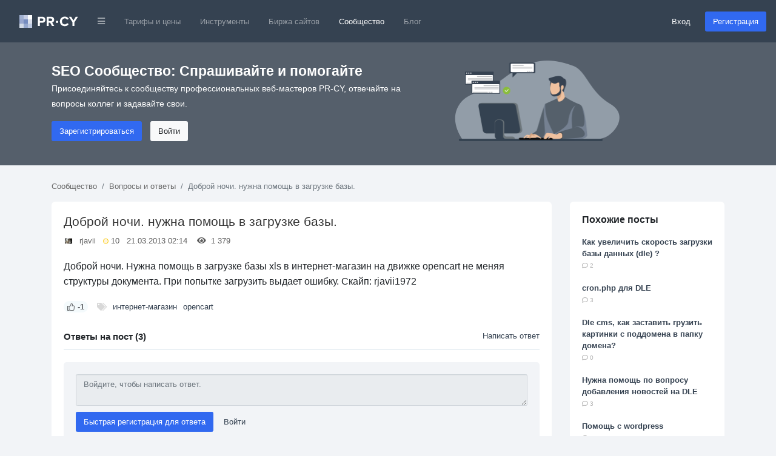

--- FILE ---
content_type: text/html; charset=utf-8
request_url: https://pr-cy.ru/qa/question/15568
body_size: 10514
content:
<!DOCTYPE html>
<html lang="ru">
<head>
<meta charset="utf-8">
<title>Доброй ночи. нужна помощь в загрузке базы. – QA PR-CY</title>

<meta name="description" content="Доброй ночи. Нужна помощь в загрузке базы xls в интернет-магазин на движке opencart не меняя структуры документа. При попытке загрузить выдает ошибку. Скайп: rjavii1972" />
<meta name="bbd978d67995d0bf4a244fdcef17ea32" content="771f10f5e6802620c231b73ec784fac3">

<link rel="canonical" href="https://pr-cy.ru/qa/question/15568"/>


<meta property="og:title" content="Доброй ночи. нужна помощь в загрузке базы. – QA PR-CY" />
<meta property="og:description" content="Доброй ночи. Нужна помощь в загрузке базы xls в интернет-магазин на движке opencart не меняя структуры документа. При попытке загрузить выдает ошибку. Скайп: rjavii1972" />
<meta name="referrer" content="origin">
  <meta name="robots" content="noyaca, noodp"/>
  <meta name="viewport" content="width=device-width, initial-scale=1.0, maximum-scale=1">
  <meta name="apple-mobile-web-app-capable" content="yes" />
<link rel="shortcut icon" href="/favicon.ico" />
<link rel="icon" type="image/png" href="/images/favicon-120x120.png" sizes="120x120" />
<link rel="icon" type="image/png" href="/images/favicon-64x64.png" sizes="64x64" />
<link rel="icon" type="image/png" href="/images/favicon-48x48.png" sizes="48x48" />
<link rel="icon" type="image/png" href="/images/favicon-32x32.png" sizes="32x32" />
<link rel="icon" type="image/png" href="/images/favicon-16x16.png" sizes="16x16" />


<meta name="google-site-verification" content="FkwN4fZAYee-VGgyrKIEWq_FfB4eTAfYcT2CexfAjs0" />
<meta name='yandex-verification' content='615722f8154b873e' />

<!-- Styles  -->
<link rel="stylesheet" href="/src/dist/styles.css?v=1768562981">

  
  <!-- Scripts -->
    <script type="text/javascript">
      var BASE_URL = 'https://pr-cy.ru';
    </script>

    <script src="https://code.jquery.com/jquery-3.5.1.min.js" integrity="sha256-9/aliU8dGd2tb6OSsuzixeV4y/faTqgFtohetphbbj0=" crossorigin="anonymous"></script>
    <script src="https://cdn.jsdelivr.net/npm/popper.js@1.16.0/dist/umd/popper.min.js" integrity="sha384-Q6E9RHvbIyZFJoft+2mJbHaEWldlvI9IOYy5n3zV9zzTtmI3UksdQRVvoxMfooAo" crossorigin="anonymous"></script>
    <script src="https://stackpath.bootstrapcdn.com/bootstrap/4.5.0/js/bootstrap.min.js" integrity="sha384-OgVRvuATP1z7JjHLkuOU7Xw704+h835Lr+6QL9UvYjZE3Ipu6Tp75j7Bh/kR0JKI" crossorigin="anonymous"></script>

    <script>
      jQuery(function ($) {
        $('[data-toggle="popover"]').popover();
        $('[data-toggle="tooltip"]').tooltip();
      });

      // Back to top
      jQuery(function ($) {
        var offset = 220;
        var duration = 500;
        $(window).scroll(function () {
          if ($(this).scrollTop() > offset) {
            $('.back-to-top').fadeIn(duration);
          } else {
            $('.back-to-top').fadeOut(duration);
          }
        });
        $('.back-to-top').click(function (event) {
          event.preventDefault();
          $('html, body').animate({scrollTop: 0}, duration);
          return false;
        });
      });
    </script>

  <!-- Fonts -->

<script type="application/ld+json">
  {
    "@context" : "http://schema.org",
    "@type" : "Organization",
    "name" : "PR-CY",
    "url" : "https://pr-cy.ru",
    "sameAs" : [
      "https://vk.com/prcyru",
      "https://twitter.com/prcyru",
      "https://plus.google.com/+prcyru",
      "https://www.youtube.com/channel/UCouA7lqMzMePK18mjA_5gEw"
    ]
  }
</script>

<!-- Google Tag Manager -->
<script>
  window.dataLayer = window.dataLayer || [];
  
    </script>

  <!-- Google Tag Manager -->
  <script>
    (function(w,d,s,l,i){w[l]=w[l]||[];w[l].push({'gtm.start':
    new Date().getTime(),event:'gtm.js'});var f=d.getElementsByTagName(s)[0],
    j=d.createElement(s),dl=l!='dataLayer'?'&l='+l:'';j.async=true;j.src=
    'https://sst-gtm.hacklix.com/gtm.js?id='+i+dl;f.parentNode.insertBefore(j,f);
    })(window,document,'script','dataLayer','GTM-5PFVN2G');
  </script>
  <!-- End Google Tag Manager -->


</head>
<body class="bg-full">

<!-- Google Tag Manager (noscript) -->
<noscript><iframe src="https://sst-gtm.hacklix.com/ns.html?id=GTM-5PFVN2G"
  height="0" width="0" style="display:none;visibility:hidden"></iframe></noscript>
<!-- End Google Tag Manager (noscript) -->


<nav class="navbar navbar-expand-lg navbar-dark bg-dark-blue">
  <a class="navbar-brand" href="/" style="padding-left: 1rem">
          <svg xmlns="http://www.w3.org/2000/svg" width="97" height="21"><g fill="none" fill-rule="evenodd"><path fill="#A2B2D2" d="M0 0h7v7H0z"></path><path fill="#C6CEE5" d="M7 0h7v7H7z"></path><path fill="#FEFFFE" d="M14 0h7v7h-7z"></path><path fill="#98A7CE" d="M0 7h7v7H0z"></path><path fill="#758CBF" d="M7 7h7v7H7z"></path><path fill="#DBE0EC" d="M14 7h7v7h-7z"></path><path fill="#D2DAE6" d="M0 14h7v7H0z"></path><path fill="#96A8CE" d="M7 14h7v7H7z"></path><path fill="#BCC8E0" d="M14 14h7v7h-7z"></path><path fill="#FFF" d="M33.784 18v-5.45h3.91c3.312 0 5.152-2.278 5.152-4.946 0-2.69-1.817-4.945-5.152-4.945h-7.176V18h3.266zm3.473-8.326h-3.473v-4.14h3.473c1.288 0 2.254.782 2.254 2.07 0 1.265-.964 2.07-2.252 2.07zM57.49 18l-3.45-5.842c1.656-.39 3.358-1.84 3.358-4.554 0-2.852-1.955-4.945-5.152-4.945H45.07V18h3.266v-5.45h2.392L53.74 18h3.75zm-5.727-8.326h-3.427v-4.14h3.427c1.31 0 2.3.782 2.3 2.07 0 1.288-.99 2.07-2.3 2.07zm23.213 8.602c3.38 0 5.313-1.863 6.417-3.772l-2.806-1.357c-.644 1.265-2.024 2.23-3.61 2.23-2.784 0-4.808-2.138-4.808-5.036 0-2.896 2.022-5.035 4.805-5.035 1.587 0 2.967.99 3.61 2.23l2.807-1.38c-1.08-1.908-3.036-3.748-6.417-3.748-4.6 0-8.165 3.22-8.165 7.935 0 4.716 3.566 7.936 8.166 7.936zM90.792 18v-6.28l5.865-9.06H92.93l-3.77 6.163-3.82-6.164h-3.725l5.91 9.06V18h3.267zm-26.776-6.856c0-1.056-.888-1.944-1.944-1.944s-1.944.888-1.944 1.944c0 1.032.888 1.92 1.944 1.92s1.944-.888 1.944-1.92z"></path></g></svg>
      </a>
  <button class="navbar-toggler" type="button" data-toggle="collapse" data-target="#navbarMainNav" aria-controls="navbarMainNav" aria-expanded="false" aria-label="Toggle navigation">
    <span class="navbar-toggler-icon"></span>
  </button>
  <div class="collapse navbar-collapse" id="navbarMainNav">
    <ul class="navbar-nav mr-auto">
      <li class="nav-item dropdown">
        <a href="#" id="navbarDropdownLinks" class="nav-link" data-toggle="dropdown"><i class="fa fa-bars fa-xs"></i></a>
        <div class="dropdown-menu" aria-labelledby="navbarDropdownLinks">
          <a class="dropdown-item" href="https://pr-cy.ru/"><img src="/static/img/pr-cy/pr-cy.ru.svg" width="16" height="16" alt="PR-CY"> PR-CY</a>
          <a class="dropdown-item" href="https://line.pr-cy.ru/"><img src="/static/img/pr-cy/line.pr-cy.ru.svg" width="16" height="16" alt="Line.PR-CY"> Line.PR-CY</a>
          <a class="dropdown-item" href="https://sites.pr-cy.ru/"><img src="/static/img/pr-cy/sites.pr-cy.ru.svg" width="16" height="16" alt="Sites.PR-CY"> Sites.PR-CY</a>
          <a class="dropdown-item" href="https://pr-cy.ru/sale/">Биржа продажи сайтов</a>
          <a class="dropdown-item" href="https://audit.pr-cy.ru/" rel="nofollow">Ручной аудит сайтов</a>
          <a class="dropdown-item" href="https://talk.pr-cy.ru/" rel="nofollow">Форум вебмастеров</a>
        </div>
      </li>
      <li class="nav-item">
        <a class="nav-link" href="https://a.pr-cy.ru/prices/" rel="nofollow">Тарифы и цены</a>
      </li>
      <li class="nav-item ">
        <a class="nav-link" href="/tools/">Инструменты</a>
      </li>
      <li class="nav-item ">
        <a class="nav-link" href="/sale/">Биржа сайтов</a>
      </li>
      <li class="nav-item active">
        <a class="nav-link" href="/qa/">Сообщество</a></li>
      <li class="nav-item">
        <a class="nav-link" href="/news/">Блог</a>
      </li>
    </ul>

          <form class="form-inline">
        <a href="https://id.pr-cy.ru/signup/login/" class="pr-4 text-light" rel="nofollow">Вход</a>
        <a href="https://id.pr-cy.ru/signup/registration/" rel="nofollow" class="btn btn-info">Регистрация</a>
       </form>
      </div>
</nav>






  <style>
  .hero-singup {
    background: #555f6b;
    color: #ffffff;
    padding: 30px 0 40px;
  }
  .hero-singup__title {
    font-size: 1.42rem;
  }
  .hero-singup__desc {
    max-width: 600px;
    line-height: 1.8;
    font-size: 14px;
  }
  .hero-singup__actions a {
    margin-right: 10px;
  }
</style>
<div class="hero-singup">
  <div class="container">
    <div class="row">
      <div class="col-md-7 col-sm-12">
        <strong class="hero-singup__title" >SEO Сообщество: Спрашивайте и помогайте</strong>
        <p class="hero-singup__desc">Присоединяйтесь к сообществу профессиональных веб-мастеров PR-CY, отвечайте на вопросы коллег и задавайте свои.</p>
        <div class="hero-singup__actions">
          <a href="https://id.pr-cy.ru/signup/registration/" rel="nofollow" class="btn btn-info">Зарегистрироваться</a>
          <a href="https://id.pr-cy.ru/signup/login/" class="btn btn-light" rel="nofollow">Войти</a>
        </div>
      </div>
      <div class="col-md-5 d-none d-sm-none d-md-block">
        <img src="/images/hero-qa.png"
          alt="Q&A SEO" width="272">
      </div>
    </div>
  </div>
</div>

<div class="qa-body">
  <div class="container">
    <ol class="breadcrumb qa-breadcrumb">
      <li class="breadcrumb-item"><a href="/qa/">Сообщество</a></li>
      <li class="breadcrumb-item"><a href="/qa/category/Вопросы и ответы/">Вопросы и ответы</a></li>
      <li class="breadcrumb-item active">Доброй ночи. нужна помощь в загрузке базы.</li>
    </ol>
    
    <div class="row">
      <div class="col-md-9">
                  <div class="content-box" itemscope itemtype="http://schema.org/Question">
          <div class="content-box__post">
            <div class="question-box question-box--single js-question" id="question-15568">
              <h1 class="question-box__title" itemprop="name">
                Доброй ночи. нужна помощь в загрузке базы.              </h1>
              <div class="question-box__sub-menu">
                <img src="//selstorage.pr-cy.ru/id/userpics/18cf3f20993639f35959dd7bbae56c37_thumb.png" class="question-box__avatar" alt="rjavii">
                <a href="https://id.pr-cy.ru/user/profile/rjavii/">rjavii</a> &nbsp;
                <div class="question-box__rating" title="Рейтинг">
                  <svg width="9" height="10" xmlns="http://www.w3.org/2000/svg"><circle cx="324.5" cy="270.146" r="4" transform="translate(-320 -265)" fill="#FFF4DF" stroke="#F9C900" fill-rule="evenodd"/></svg>
                  10                </div>
                &nbsp;
                21.03.2013 02:14 &nbsp;
                &nbsp;
                <i class="fa fa-eye"></i> &nbsp; 1&nbsp;379 &nbsp;
                &nbsp;
                              </div>
              <div class="question-box__text">
                Доброй ночи. Нужна помощь в загрузке базы xls в интернет-магазин на движке opencart не меняя структуры документа. При попытке загрузить выдает ошибку. Скайп: rjavii1972              </div>
              <div class="question-box__footer">
                <div
                  class="question-box__vote js-voteUp  question-box__vote-down"
                  onclick='Voter.vote(this, "question", 1)'
                >
                  <svg xmlns="http://www.w3.org/2000/svg" width="11.98" height="11.991" viewBox="0 0 11.98 11.991"><path fill="currentColor" fill-rule="nonzero" d="M6.995 0a1.997 1.997 0 0 1 1.997 1.996 3.78 3.78 0 0 1-.374 1.645l.064-.145h1.657c.859 0 1.563.66 1.635 1.5l.006.141V5.28l-.001.064-.001.06-.46 4.778a1.997 1.997 0 0 1-1.99 1.809H5.383l-.189-.037-1.129-.461h-.569v.498H0V3.998h3.496v.487h.38l1.07-1.375a2.64 2.64 0 0 0 .542-1.415l.007-.193A1.494 1.494 0 0 1 6.995 0Zm-.003 1a.494.494 0 0 0-.497.5c0 .804-.267 1.584-.76 2.222l-1.218 1.57-.15.193h-.871v5.008h.667l.19.037 1.127.46h4.048a.997.997 0 0 0 .976-.787l.018-.116.458-4.73v-.22a.64.64 0 0 0-.64-.64H7.101l.342-.716.273-.572c.181-.378.275-.792.275-1.212a.997.997 0 0 0-1-.997ZM2.496 4.998H1v5.992h1.496V4.998Z"/></svg>
                  <span class="js-ratingCaption">-1</span>
                </div>
                <ul class="question-box__tags">
                  <li><i class="fa fa-tags"></i></li>
                                      <li><a href="/qa/tag/%D0%B8%D0%BD%D1%82%D0%B5%D1%80%D0%BD%D0%B5%D1%82-%D0%BC%D0%B0%D0%B3%D0%B0%D0%B7%D0%B8%D0%BD/">интернет-магазин</a></li>
                                      <li><a href="/qa/tag/opencart/">opencart</a></li>
                                  </ul>
              </div>
            </div>
            <br>
            <div class="content-comments js-answersTree" id="answersTree15568">
              <!-- editor -->

<div class="content-comments__title">
  Ответы на пост (3)
      <a href="https://id.pr-cy.ru/signup/login/?r=http%3A%2F%2Fpr-cy.ru%2Fqa%2Fquestion%2F15568">Написать ответ</a>
  </div>

  <div class="guest-comments">
  <textarea class="form-control"rows="2" placeholder="Войдите, чтобы написать ответ." disabled="disabled"></textarea>
  <a class="btn btn-info" href="https://id.pr-cy.ru/signup/registration/" rel="nofollow">Быстрая регистрация для ответа</a>
  <a class="btn btn-link" href="https://id.pr-cy.ru/signup/login/?r=https%3A%2F%2Fpr-cy.ru%2Fqa%2Fquestion%2F15568" rel="nofollow">Войти</a>

</div>
      <div class="content-comment  js-answer indent_0 "
      id="answer91198"
      itemprop="suggestedAnswer"
      itemscope
      itemtype="http://schema.org/Answer"
    >
      <div class="content-comment__info">
        <a href="https://id.pr-cy.ru/user/profile/cema93/" rel="nofollow">
          <img class="content-comment__avatar" src="//selstorage.pr-cy.ru/id/userpics/16a5d89c0d0aa61d79d1ce4ed42066e4_thumb.png" alt="cema93">
        </a>
        <a href="https://id.pr-cy.ru/user/profile/cema93/" rel="nofollow"><b>cema93</b></a>
        <div class="content-comment__rating" title="Рейтинг">
          <svg width="9" height="10" xmlns="http://www.w3.org/2000/svg"><circle cx="324.5" cy="270.146" r="4" transform="translate(-320 -265)" fill="#FFF4DF" stroke="#F9C900" fill-rule="evenodd"/></svg>
          317        </div>
        21.03.2013 11:22              </div>
      <div class="content-comment__wrap">
        <div class="content-comment__text js-comment-text" itemprop="text">
          надо переписать парсер и всё будет шоколад        </div>
        <div class="content-comment__controls">
          <div class="content-comment__vote js-voteUp disabled   " >
            <svg xmlns="http://www.w3.org/2000/svg" width="11.98" height="11.991" viewBox="0 0 11.98 11.991"><path fill="currentColor" fill-rule="nonzero" d="M6.995 0a1.997 1.997 0 0 1 1.997 1.996 3.78 3.78 0 0 1-.374 1.645l.064-.145h1.657c.859 0 1.563.66 1.635 1.5l.006.141V5.28l-.001.064-.001.06-.46 4.778a1.997 1.997 0 0 1-1.99 1.809H5.383l-.189-.037-1.129-.461h-.569v.498H0V3.998h3.496v.487h.38l1.07-1.375a2.64 2.64 0 0 0 .542-1.415l.007-.193A1.494 1.494 0 0 1 6.995 0Zm-.003 1a.494.494 0 0 0-.497.5c0 .804-.267 1.584-.76 2.222l-1.218 1.57-.15.193h-.871v5.008h.667l.19.037 1.127.46h4.048a.997.997 0 0 0 .976-.787l.018-.116.458-4.73v-.22a.64.64 0 0 0-.64-.64H7.101l.342-.716.273-.572c.181-.378.275-.792.275-1.212a.997.997 0 0 0-1-.997ZM2.496 4.998H1v5.992h1.496V4.998Z"/></svg>
            <span class="js-ratingCaption">0</span>
            <meta itemprop="upvoteCount" content="0" />
          </div>
                                                          </div>
        <div class="js-formHolder"></div>
      </div>
    </div>
        <div class="content-comment  js-answer indent_1 "
      id="answer91199"
      itemprop="suggestedAnswer"
      itemscope
      itemtype="http://schema.org/Answer"
    >
      <div class="content-comment__info">
        <a href="https://id.pr-cy.ru/user/profile/cema93/" rel="nofollow">
          <img class="content-comment__avatar" src="//selstorage.pr-cy.ru/id/userpics/16a5d89c0d0aa61d79d1ce4ed42066e4_thumb.png" alt="cema93">
        </a>
        <a href="https://id.pr-cy.ru/user/profile/cema93/" rel="nofollow"><b>cema93</b></a>
        <div class="content-comment__rating" title="Рейтинг">
          <svg width="9" height="10" xmlns="http://www.w3.org/2000/svg"><circle cx="324.5" cy="270.146" r="4" transform="translate(-320 -265)" fill="#FFF4DF" stroke="#F9C900" fill-rule="evenodd"/></svg>
          317        </div>
        21.03.2013 11:23              </div>
      <div class="content-comment__wrap">
        <div class="content-comment__text js-comment-text" itemprop="text">
          а точнее просто порядок переменных поменять        </div>
        <div class="content-comment__controls">
          <div class="content-comment__vote js-voteUp disabled   " >
            <svg xmlns="http://www.w3.org/2000/svg" width="11.98" height="11.991" viewBox="0 0 11.98 11.991"><path fill="currentColor" fill-rule="nonzero" d="M6.995 0a1.997 1.997 0 0 1 1.997 1.996 3.78 3.78 0 0 1-.374 1.645l.064-.145h1.657c.859 0 1.563.66 1.635 1.5l.006.141V5.28l-.001.064-.001.06-.46 4.778a1.997 1.997 0 0 1-1.99 1.809H5.383l-.189-.037-1.129-.461h-.569v.498H0V3.998h3.496v.487h.38l1.07-1.375a2.64 2.64 0 0 0 .542-1.415l.007-.193A1.494 1.494 0 0 1 6.995 0Zm-.003 1a.494.494 0 0 0-.497.5c0 .804-.267 1.584-.76 2.222l-1.218 1.57-.15.193h-.871v5.008h.667l.19.037 1.127.46h4.048a.997.997 0 0 0 .976-.787l.018-.116.458-4.73v-.22a.64.64 0 0 0-.64-.64H7.101l.342-.716.273-.572c.181-.378.275-.792.275-1.212a.997.997 0 0 0-1-.997ZM2.496 4.998H1v5.992h1.496V4.998Z"/></svg>
            <span class="js-ratingCaption">0</span>
            <meta itemprop="upvoteCount" content="0" />
          </div>
                                                          </div>
        <div class="js-formHolder"></div>
      </div>
    </div>
        <div class="content-comment  js-answer indent_0 "
      id="answer91202"
      itemprop="suggestedAnswer"
      itemscope
      itemtype="http://schema.org/Answer"
    >
      <div class="content-comment__info">
        <a href="https://id.pr-cy.ru/user/profile/murr/" rel="nofollow">
          <img class="content-comment__avatar" src="https://id.pr-cy.ru/assets/images/avatars/small.png" alt="murr">
        </a>
        <a href="https://id.pr-cy.ru/user/profile/murr/" rel="nofollow"><b>murr</b></a>
        <div class="content-comment__rating" title="Рейтинг">
          <svg width="9" height="10" xmlns="http://www.w3.org/2000/svg"><circle cx="324.5" cy="270.146" r="4" transform="translate(-320 -265)" fill="#FFF4DF" stroke="#F9C900" fill-rule="evenodd"/></svg>
          3        </div>
        21.03.2013 11:27              </div>
      <div class="content-comment__wrap">
        <div class="content-comment__text js-comment-text" itemprop="text">
          Я давно забил на все эти самописные парсеры. Проще (для меня, т.к. есть инструменты, в которых ориентируюсь лучше чем в php) слить сайт на localhost и прямыми запросами mySQL наполнять базу. Заодно и сразу проверить результат без опасения убить работающий сайт.        </div>
        <div class="content-comment__controls">
          <div class="content-comment__vote js-voteUp disabled   " >
            <svg xmlns="http://www.w3.org/2000/svg" width="11.98" height="11.991" viewBox="0 0 11.98 11.991"><path fill="currentColor" fill-rule="nonzero" d="M6.995 0a1.997 1.997 0 0 1 1.997 1.996 3.78 3.78 0 0 1-.374 1.645l.064-.145h1.657c.859 0 1.563.66 1.635 1.5l.006.141V5.28l-.001.064-.001.06-.46 4.778a1.997 1.997 0 0 1-1.99 1.809H5.383l-.189-.037-1.129-.461h-.569v.498H0V3.998h3.496v.487h.38l1.07-1.375a2.64 2.64 0 0 0 .542-1.415l.007-.193A1.494 1.494 0 0 1 6.995 0Zm-.003 1a.494.494 0 0 0-.497.5c0 .804-.267 1.584-.76 2.222l-1.218 1.57-.15.193h-.871v5.008h.667l.19.037 1.127.46h4.048a.997.997 0 0 0 .976-.787l.018-.116.458-4.73v-.22a.64.64 0 0 0-.64-.64H7.101l.342-.716.273-.572c.181-.378.275-.792.275-1.212a.997.997 0 0 0-1-.997ZM2.496 4.998H1v5.992h1.496V4.998Z"/></svg>
            <span class="js-ratingCaption">0</span>
            <meta itemprop="upvoteCount" content="0" />
          </div>
                                                          </div>
        <div class="js-formHolder"></div>
      </div>
    </div>
  




<link rel="stylesheet" href="/js/redactor/redactor.css" />
<script src="/js/redactor/redactor.min.js"></script>
<script src="/js/redactor/_langs/ru.js"></script>
<script type="text/javascript">
$R('#comment', {
    minHeight: '70px',
    buttons: ['html', 'format', 'bold', 'italic', 'image', 'link'],
    formatting: ['p', 'pre'],
    pasteLinkTarget: '_blank',
    pasteImages: false,
    lang: 'ru',
    breakline: true,
    imageUpload: '/qa/uploadFileS3/'
});
</script>
            </div>
          </div>
        </div>
      </div>
      <div class="col-md-3">
                  <div class="plain-box">
            <h3 class="plain-box__title">Похожие посты</h3>
            <div class="plain-box__content">
              <ul class="list-unstyled">
                              <li><a href="/qa/question/40467" class="bold">Как увеличить скорость загрузки базы данных (dle) ?</a><br> <span class="gray small"><i class="far fa-comment"></i> 2</span></li><br>
                              <li><a href="/qa/question/8328" class="bold">cron.php для DLE</a><br> <span class="gray small"><i class="far fa-comment"></i> 3</span></li><br>
                              <li><a href="/qa/question/25003" class="bold">Dle cms, как заставить грузить картинки с поддомена в папку домена?</a><br> <span class="gray small"><i class="far fa-comment"></i> 0</span></li><br>
                              <li><a href="/qa/question/10001" class="bold">Нужна помощь по вопросу добавления новостей на DLE</a><br> <span class="gray small"><i class="far fa-comment"></i> 3</span></li><br>
                              <li><a href="/qa/question/24190" class="bold">Помощь с wordpress</a><br> <span class="gray small"><i class="far fa-comment"></i> 5</span></li><br>
                            </ul>
            </div>
          </div>
        
        <div style="padding: 15px;border: 2px solid #b7cffd;border-radius: 6px; position: sticky; top: 20px;">
                      <h4><a href="/analysis/">Анализ сайта</a></h4>
                    <p>Поможем улучшить ваш сайт.</p>
          <form method="post" action="/analysis/" style="text-align: center;">
            <div style="margin-bottom: 7px;">
              <input class="form-control" name="url" type="text" id="domain" placeholder="Введите домен…">
            </div>
            <button type="submit" class="btn btn-info btn-block">Начать</button>
          </form>
        </div>
      </div>
    </div>
  </div>
</div>


<br><br>


<div class="d-none d-md-block">
  <div onclick="scrollToTop();" id="backToTop" class="back-to-top"><i class="fa fa-chevron-up"></i></div>
</div>

<footer class="footer-page">
  <div class="container">
    <div class="row">
      <div class="col-md-3 col-sm-12 col-12">
        <svg width="97" height="21" xmlns="http://www.w3.org/2000/svg"><g fill-rule="nonzero" fill="none"><path fill="#ADB2BB" d="M0 0h7v7H0z"/><path fill="#CCCED5" d="M7 0h7v7H7z"/><path fill="#FEFFFE" d="M14 0h7v7h-7z"/><path fill="#A3A7B2" d="M0 7h7v7H0z"/><path fill="#858C9A" d="M7 7h7v7H7z"/><path fill="#DFE0E3" d="M14 7h7v7h-7z"/><path fill="#D8D9DD" d="M0 14h7v7H0z"/><path fill="#A2A8B2" d="M7 14h7v7H7z"/><path fill="#C4C8CF" d="M14 14h7v7h-7z"/><path d="M33.784 18v-5.45h3.91c3.312 0 5.152-2.278 5.152-4.946 0-2.69-1.817-4.945-5.152-4.945h-7.176V18h3.266zm3.473-8.326h-3.473v-4.14h3.473c1.288 0 2.254.782 2.254 2.07 0 1.265-.964 2.07-2.252 2.07h-.002zM57.49 18l-3.45-5.842c1.656-.39 3.358-1.84 3.358-4.554 0-2.852-1.955-4.945-5.152-4.945H45.07V18h3.266v-5.45h2.392L53.74 18h3.75zm-5.727-8.326h-3.427v-4.14h3.427c1.31 0 2.3.782 2.3 2.07 0 1.288-.99 2.07-2.3 2.07zm23.213 8.602c3.38 0 5.313-1.863 6.417-3.772l-2.806-1.357c-.644 1.265-2.024 2.23-3.61 2.23-2.784 0-4.808-2.138-4.808-5.036 0-2.896 2.022-5.035 4.805-5.035 1.587 0 2.967.99 3.61 2.23l2.807-1.38c-1.08-1.908-3.036-3.748-6.417-3.748-4.6 0-8.165 3.22-8.165 7.935 0 4.716 3.566 7.936 8.166 7.936l.001-.003zM90.792 18v-6.28l5.865-9.06H92.93l-3.77 6.163-3.82-6.164h-3.725l5.91 9.06V18h3.267zm-26.776-6.856A1.967 1.967 0 0062.072 9.2a1.967 1.967 0 00-1.944 1.944c0 1.032.888 1.92 1.944 1.92s1.944-.888 1.944-1.92z" fill="#5F6975"/></g></svg>
        <div class="footer-page__copyright">
          © 2006—2026          <ul style="margin-top: 15px;">
            <li>
              <a href="https://vk.com/prcyru" target="_blank" rel="nofollow">
                <svg class="footer-page__svg" width="22" height="13" xmlns="http://www.w3.org/2000/svg"><path d="M21.858 11.353a1.505 1.505 0 00-.075-.143c-.38-.687-1.11-1.53-2.185-2.53l-.023-.022-.011-.011-.012-.012h-.011c-.488-.465-.797-.778-.927-.938-.237-.305-.29-.614-.16-.927.091-.236.435-.736 1.03-1.499.312-.404.56-.728.743-.972 1.32-1.754 1.892-2.875 1.716-3.364l-.068-.114c-.046-.068-.164-.131-.354-.189-.191-.057-.435-.066-.733-.028l-3.295.023a.428.428 0 00-.229.005l-.148.035-.058.029-.045.034a.509.509 0 00-.126.12.785.785 0 00-.114.2 18.682 18.682 0 01-1.225 2.574c-.282.473-.541.883-.778 1.23a5.918 5.918 0 01-.594.767 4.15 4.15 0 01-.435.394c-.13.1-.23.142-.298.126a8.384 8.384 0 01-.194-.045.76.76 0 01-.258-.28 1.255 1.255 0 01-.131-.447 4.92 4.92 0 01-.04-.463 9.68 9.68 0 01.005-.55c.008-.236.012-.396.012-.48 0-.29.006-.605.017-.944.012-.34.02-.608.029-.807.007-.198.011-.408.011-.629 0-.221-.013-.395-.04-.52a1.78 1.78 0 00-.12-.367.617.617 0 00-.234-.274 1.322 1.322 0 00-.384-.155c-.404-.091-.919-.14-1.544-.148-1.419-.016-2.33.076-2.735.274-.16.084-.305.199-.434.343-.138.168-.157.26-.058.275.458.069.782.233.973.492l.068.137c.054.1.107.275.16.527.054.251.088.53.104.835a8.906 8.906 0 010 1.43c-.039.396-.075.705-.11.927-.034.22-.085.4-.154.537a2.269 2.269 0 01-.137.252.197.197 0 01-.057.057.857.857 0 01-.31.057c-.106 0-.236-.053-.388-.16a2.745 2.745 0 01-.475-.44 5.888 5.888 0 01-.555-.784c-.206-.336-.42-.732-.64-1.19L5.64 3.27a28.54 28.54 0 01-.47-.932 17.979 17.979 0 01-.526-1.185.754.754 0 00-.274-.366L4.313.752A.783.783 0 004.13.655 1.214 1.214 0 003.867.58L.732.603C.412.603.195.676.08.821L.034.889A.37.37 0 000 1.072a.91.91 0 00.069.31 37.758 37.758 0 001.493 3.111 34.97 34.97 0 001.401 2.414c.397.61.801 1.186 1.213 1.728.412.541.684.888.818 1.041.133.153.238.267.315.343l.286.275c.183.183.452.402.806.658.355.255.748.507 1.179.755.43.248.932.45 1.504.606.572.157 1.13.22 1.67.19h1.316c.267-.024.47-.108.607-.253l.045-.057a.758.758 0 00.086-.211c.027-.096.04-.2.04-.315a3.77 3.77 0 01.074-.887c.057-.263.122-.461.195-.595a1.462 1.462 0 01.44-.503.747.747 0 01.092-.04c.183-.06.399-.002.647.178.248.179.48.4.698.663.217.263.478.559.783.887.305.328.572.572.801.732l.229.137c.153.092.35.176.595.252.244.076.457.095.64.057l2.93-.045c.29 0 .514-.048.674-.144.16-.095.256-.2.286-.314a.886.886 0 00.006-.39 1.436 1.436 0 00-.08-.302z" fill-rule="nonzero" /></svg>
              </a>
            </li>
            <li>
              <a href="https://www.youtube.com/channel/UCouA7lqMzMePK18mjA_5gEw" target="_blank" rel="nofollow">
                <svg class="footer-page__svg" width="23" height="17" xmlns="http://www.w3.org/2000/svg"><g fill-rule="nonzero"><path d="M22.504 2.562a2.906 2.906 0 00-2.03-2.08C18.678 0 11.494 0 11.494 0S4.44-.03 2.643.452C1.651.724.702 1.552.44 2.562-.043 4.401.001 8.214.001 8.214s-.044 3.813.438 5.651c.263 1.01 1.227 1.84 2.205 2.11 1.796.498 8.85.453 8.85.453s7.052.03 8.848-.453c.993-.27 1.913-1.1 2.176-2.11C23 12.042 23 8.214 23 8.214s-.015-3.813-.496-5.652z"/><path fill="#FFF" d="M9.857 11.171l5.257-3.285L9.857 4.6z"/></g></svg>
              </a>
            </li>
            <li>
              <a href="https://t.me/prcynews" target="_blank" rel="nofollow">
                <svg class="footer-page__svg" width="19" height="16" xmlns="http://www.w3.org/2000/svg"><path d="M7.455 10.472l-.314 4.42c.45 0 .644-.192.878-.424l2.108-2.015 4.368 3.199c.802.446 1.366.211 1.582-.737l2.868-13.436v-.001C19.2.294 18.517-.17 17.736.12L.883 6.574C-.268 7.02-.251 7.662.686 7.952l4.31 1.34L15.003 3.03c.472-.312.9-.14.548.172l-8.097 7.27z" fill-rule="nonzero"/></svg>
              </a>
            </li>
          </ul>
        </div>
      </div>
      <div class="col-md-3 col-sm-6 col-6">
        <ul class="footer-page__links">
          <li><b>Инструменты</b></li>
          <li><a href="/analysis/">Анализ сайта</a></li>
          <li><a href="/tools/content-analysis/">SEO-анализ страницы</a></li>
          <li><a href="/tools/keywords-rank-checker/">Разовая проверка позиций</a></li>
          <li><a href="/chat-gpt/">ChatGPT</a></li>
          <li><a href="/site-statistics/">Проверка посещаемости</a></li>
          <li><a href="/audit/">Аудит сайта</a></li>
          <li><a href="/unique/">Антиплагиат онлайн</a></li>
          <li><a href="/browser-details/">Мой IP</a></li>
          <li><a href="/whois/">WHOIS домена</a></li>
          <li><a href="/trust/">Проверить сайт на мошенников</a></li>
          <li><a href="/favicon/">Сделать фавикон</a></li>
        </ul>
      </div>
      <div class="col-md-3 col-sm-6 col-6">
        <ul class="footer-page__links" style="margin-bottom: 35px">
          <li><b>Сообщество</b></li>
          <li><a href="/qa/">Q&amp;A</a></li>
          <li><a href="https://talk.pr-cy.ru" rel="nofollow">Форум</a></li>
          <li><a href="/news/">Блог</a></li>
          <li><a href="/seo-guide/">База Знаний</a></li>
        </ul>
        <ul class="footer-page__links">
          <li><b>Ресурсы</b></li>
          <li><a href="https://a.pr-cy.ru/index/api/" rel="nofollow">API анализ сайта</a></li>
          <li><a href="https://line.pr-cy.ru/page/api">API проверки позиций</a></li>
          <li><a href="https://a.pr-cy.ru/referral/" rel="nofollow">Партнёрская программа</a></li>
          <li><a href="/top-websites/">Рейтинги сайтов</a></li>
          <li><a href="/technologies/">Сайты на технологиях</a></li>
        </ul>
      </div>
      <div class="col-md-3 col-sm-6 col-6">
        <ul class="footer-page__links" style="margin-bottom: 35px">
          <li><b>Продукты</b></li>
          <li><a href="https://a.pr-cy.ru/prices/" rel="nofollow">Тарифы и цены</a></li>
          <li><a href="/tools/" rel="nofollow">Инструменты</a></li>
          <li><a href="https://line.pr-cy.ru/">Проверка позиций <small>(LINE)</small></a></li>
          <li><a href="/sale/">Биржа сайтов</a></li>
          <li><a href="/extension/">SEO расширение для Chrome</a></li>
        </ul>
        <ul class="footer-page__links">
          <li><b>Информация</b></li>
          <li><a href="/support/">Написать нам</a></li>
          <li><a href="/help/">Справка</a></li>
          <li><a href="https://id.pr-cy.ru/page/legal/">Оферта</a></li>
        </ul>
      </div>
    </div>
  </div>
</footer>

<!-- PR-CY.ru // javascript
================================================== -->

    <!-- Icon Fonts -->
  <link rel="stylesheet" href="https://cdnjs.cloudflare.com/ajax/libs/font-awesome/5.13.1/css/all.min.css" integrity="sha256-2XFplPlrFClt0bIdPgpz8H7ojnk10H69xRqd9+uTShA=" crossorigin="anonymous" />

			 			 	

<script type="text/javascript" src="/cache/79a5a05e2c343afed828ca53f1a23d1d.js" charset="utf8"></script>

</body>
</html>
<!-- Мур -->


--- FILE ---
content_type: application/javascript
request_url: https://pr-cy.ru/js/redactor/_langs/ru.js
body_size: 944
content:
(function($R)
{
    $R.lang['ru'] = {
        "format": "Формат",
        "image": "Картинка",
        "file": "Файл",
        "link": "Ссылка",
        "bold": "Полужирный",
        "italic": "Курсив",
        "deleted": "Зачеркнутый",
        "underline": "Подчеркнутый",
        "superscript": "Надстрочный",
        "subscript": "Подстрочный",
        "bold-abbr": "B",
        "italic-abbr": "I",
        "deleted-abbr": "S",
        "underline-abbr": "U",
        "superscript-abbr": "Sup",
        "subscript-abbr": "Sub",
        "lists": "Списки",
        "link-insert": "Вставить ссылку",
        "link-edit": "Редактировать ссылку",
        "link-in-new-tab": "Открыть ссылку в новом табе",
        "unlink": "Удалить ссылку",
        "cancel": "Отменить",
        "close": "Закрыть",
        "insert": "Вставить",
        "save": "Сохранить",
        "delete": "Удалить",
        "text": "Текст",
        "edit": "Редактировать",
        "title": "Title",
        "paragraph": "Обычный текст",
        "quote": "Цитата",
        "code": "Код",
        "heading1": "Заголовок 1",
        "heading2": "Заголовок 2",
        "heading3": "Заголовок 3",
        "heading4": "Заголовок 4",
        "heading5": "Заголовок 5",
        "heading6": "Заголовок 6",
        "filename": "Имя файла",
        "optional": "необязательно",
        "unorderedlist": "Ненумерованный список",
        "orderedlist": "Нумерованный список",
        "outdent": "Убрать отступ",
        "indent": "Добавить отступ",
        "horizontalrule": "Линия",
        "upload": "Загрузить",
        "upload-label": "Перетащите файлы или нажмите для загрузки",
        "upload-change-label": "Перетащите новую картинку",
        "accessibility-help-label": "Редактор форматированного текста",
        "caption": "Подпись",
        "bulletslist": "Маркеры",
        "numberslist": "Нумерация",
        "image-position": "Обтекание",
        "none": "Нет",
        "left": "Слева",
        "right": "Справа",
        "center": "По центру",
        "undo": "Отменить",
        "redo": "Повторить"
    };
})(Redactor);